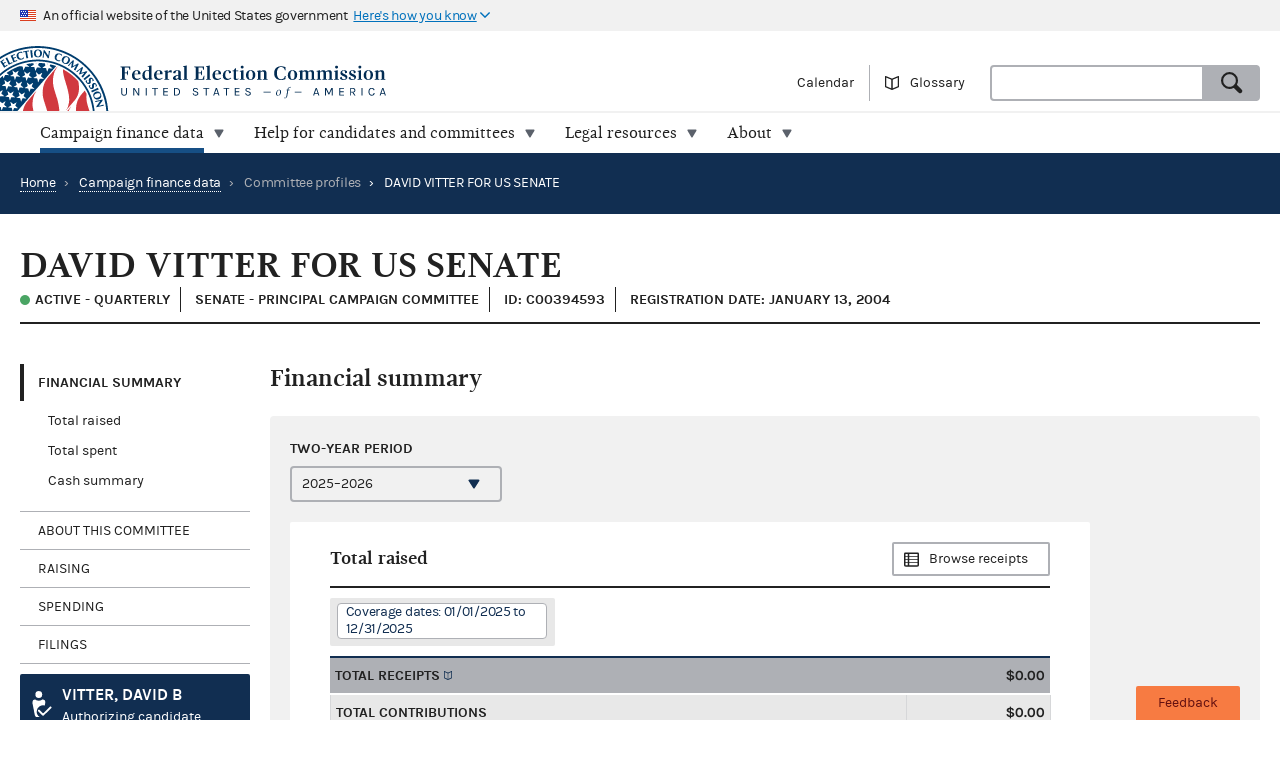

--- FILE ---
content_type: text/html; charset=utf-8
request_url: https://www.fec.gov/data/committee/C00394593/
body_size: 11396
content:


<!DOCTYPE html>
<html lang="en-US">
<head>

  <title>DAVID VITTER FOR US SENATE - committee overview | FEC</title>

  <meta charset="utf-8">
  <meta name="description" content="Explore current and historic federal campaign finance data on the new fec.gov. Look at totals and trends, and see how candidates and committees raise and spend money. When you find what you need, export results and save custom links.">
  <meta name="viewport" content="width=device-width, initial-scale=1, maximum-scale=5">

  <meta property="og:type" content="website">
  <meta property="og:url" content="https://www.fec.gov/data/committee/C00394593/">
  <meta property="og:title" content="DAVID VITTER FOR US SENATE - committee overview - FEC.gov">
  <meta property="og:site_name" content="FEC.gov">
  <meta property="og:description" content="Explore current and historic federal campaign finance data on the new fec.gov. Look at totals and trends, and see how candidates and committees raise and spend money. When you find what you need, export results and save custom links.">
  <meta property="og:image" content="https://www.fec.gov/static/img/social/fec-data.png">

  <meta name="twitter:card" content="summary_large_image">
  <meta name="twitter:title" content="DAVID VITTER FOR US SENATE - committee overview - FEC.gov">
  <meta name="twitter:description" content="Explore current and historic federal campaign finance data on the new fec.gov. Look at totals and trends, and see how candidates and committees raise and spend money. When you find what you need, export results and save custom links.">
  <meta name="twitter:image" content="https://www.fec.gov/static/img/social/fec-data.png">

  <link rel="canonical" href="https://www.fec.gov/data/committee/C00394593/">

  <link rel="icon" type="image/png" href="/static/img/favicon/favicon-32x32.png" sizes="32x32">
  <link rel="icon" type="image/png" href="/static/img/favicon/favicon-16x16.png" sizes="16x16">
  <link rel="icon" type="image/x-icon" href="/static/img/favicon/favicon.ico" sizes="32x32">
  <link rel="icon" type="image/png" sizes="48x48" href="/static/img/favicon/general/favicon-48x48.png">
  <link rel="icon" type="image/png" sizes="192x192" href="/static/img/favicon/data/favicon-192x192.png">
  <link rel="apple-touch-icon" sizes="120x120" href="/static/img/favicon/data/favicon-120x120.png">
  <link rel="apple-touch-icon" sizes="152x152" href="/static/img/favicon/data/favicon-152x152.png">
  <link rel="apple-touch-icon" sizes="167x167" href="/static/img/favicon/data/favicon-167x167.png">
  <link rel="apple-touch-icon" sizes="180x180" href="/static/img/favicon/data/favicon-180x180.png">
  <link rel="preconnect" href="https://www.googletagmanager.com/" crossorigin>
<link rel="dns-prefetch" href="https://www.googletagmanager.com/">
<link rel="dns-prefetch" href="https://www.google-analytics.com/">
<link rel="preconnect" href="https://dap.digitalgov.gov/" crossorigin>
<link rel="dns-prefetch" href="https://dap.digitalgov.gov/">

  
<link rel="stylesheet" type="text/css" href="/static/css/entity-e884687041.css" />


  

  
  
  
  

  

    <script>(function(w,d,s,l,i){w[l]=w[l]||[];w[l].push({'gtm.start':new Date().getTime(),event:'gtm.js'});var f=d.getElementsByTagName(s)[0],j=d.createElement(s),dl=l!='dataLayer'?'&l='+l:'';j.async=true;j.src='https://www.googletagmanager.com/gtm.js?id='+i+dl+ '&gtm_auth=EDR0yhH3jo_lEfiev6nbSQ&gtm_preview=env-17&gtm_cookies_win=x';f.parentNode.insertBefore(j,f);})(window,document,'script','dataLayer','GTM-T5HPRLH');</script>

  <script>
    BASE_PATH = '/data';
    API_LOCATION = 'https://api.open.fec.gov';
    API_VERSION = 'v1';
    API_KEY_PUBLIC = 'LizhLzmwAkQpqvHG1qOOPthq5DmpRoFa8fgANYFZ';
    API_KEY_PUBLIC_CALENDAR = '';
    API_KEY_PUBLIC_SCHEDULE_A = 'U4CGxchr88wIKcoCqfL8mxExQearu8iTo6S9f0wU';
    CALENDAR_DOWNLOAD_PUBLIC_API_KEY = '';
    DOWNLOAD_API_KEY = 'SnX6CUbBUlOl83CgbtX2M6GqqcpcQELTgHijsOYF';
    DEFAULT_TIME_PERIOD = 2026;
    DEFAULT_PRESIDENTIAL_YEAR = 2028;
    DEFAULT_ELECTION_YEAR = 2026;
    DISTRICT_MAP_CUTOFF = 2026;
    WEBMANAGER_EMAIL = 'webmanager@fec.gov';
    

    
  </script>
</head>
<body>

  
  
  
  

  
    <noscript><iframe src="https://www.googletagmanager.com/ns.html?id=GTM-T5HPRLH&gtm_auth=EDR0yhH3jo_lEfiev6nbSQ&gtm_preview=env-17&gtm_cookies_win=x" height="0" width="0" style="display:none;visibility:hidden"></iframe></noscript>


<noscript>
  <div style="background-color: #212121; padding: 10px; font-family: sans-serif">
    <p style="color: #ffffff"><strong>Javascript recommended:</strong> FEC.gov uses Javascript to provide the best possible user experience. <a style="color: #ffffff; text-decoration: underline" target="_blank"
          href="https://enable-javascript.com" rel="noreferrer">
        Learn how to enable Javascript in your browser
      </a></p>
  </div>
</noscript>

<div id="browser_warning" style="display: none;">
  <h2>Your web browser is not supported</h2>
  <p>This site uses features that are not supported by this browser. For a better experience, please switch to a modern browser.</p>
</div>
<script>
  var browserIsCapable = ('fetch' in window && 'assign' in Object);
  if (!browserIsCapable) {
    var browserWarningElement = document.getElementById('browser_warning');
    browserWarningElement.style.display = 'block';
  }
</script>

  <a href="#main" class="skip-nav" tabindex="0">skip navigation</a>
   
    
    

  
  <header class="usa-banner">
  <div class="js-accordion accordion--neutral" data-content-prefix="gov-banner">
    <div type="button" class="usa-banner-header js-accordion-trigger accordion__button" aria-controls="gov-banner"><span class="u-visually-hidden">Here's how you know</span>
      <img class="flag" src="/static/img/us_flag_small.png" alt="US flag signifying that this is a United States Federal Government website" width="16" height="11">
      <p class="t-inline-block">An official website of the United States government</p>
      <p class="t-inline-block usa-banner-button">Here's how you know</p>
    </div>
    <div class="usa-banner-content usa-grid usa-accordion-content accordion-content" id="gov-banner">
      <div class="usa-banner-guidance-gov usa-width-one-half">
        <img class="usa-banner-icon usa-media_block-img" src="/static/img/icon-dot-gov.svg" alt="Dot gov" width="38" height="38">
        <div class="usa-media_block-body">
          <p>
            <strong>Official websites use .gov</strong>
            <br>
            A <strong>.gov</strong> website belongs to an official government organization in the United States.
          </p>
        </div>
      </div>
      <div class="usa-banner-guidance-ssl usa-width-one-half">
        <img class="usa-banner-icon usa-media_block-img" src="/static/img/icon-https.svg" alt="SSL" width="38" height="38">
        <div class="usa-media_block-body">
          <p>
            <strong>Secure .gov websites use HTTPS</strong>
            <br>
            A <strong>lock</strong> ( <svg xmlns="http://www.w3.org/2000/svg" width="10" height="15" viewBox="0 0 52 64" class="usa-banner__lock-image" role="img" aria-labelledby="banner-lock-title-default banner-lock-description-default"><title id="banner-lock-title-default">Lock</title><desc id="banner-lock-description-default">A locked padlock</desc><path fill="#000000" fill-rule="evenodd" d="M26 0c10.493 0 19 8.507 19 19v9h3a4 4 0 0 1 4 4v28a4 4 0 0 1-4 4H4a4 4 0 0 1-4-4V32a4 4 0 0 1 4-4h3v-9C7 8.507 15.507 0 26 0zm0 8c-5.979 0-10.843 4.77-10.996 10.712L15 19v9h22v-9c0-6.075-4.925-11-11-11z"></path></svg> ) or <strong>https://</strong> means you've safely connected to the .gov website. Share sensitive information only on official, secure websites.
          </p>
        </div>
      </div>
    </div>
  </div>
</header>
  <header class="site-header">
    <div class="masthead">
      <div class="site-title--print"></div>
      <a title="Home" href="/" rel="home" class="site-title"><span class="u-visually-hidden">Federal Election Commission | United States of America</span></a>
      <ul class="utility-nav list--flat">
        <li class="utility-nav__item"><a href="/calendar/">Calendar</a></li>
        <li class="utility-nav__item"><a class="js-glossary-toggle glossary__toggle">Glossary</a></li>
        <li class="utility-nav__search">
          <form accept-charset="UTF-8" action="/search" class="combo" method="get" role="search">
            <input type="hidden" name="type" value="candidates">
            <input type="hidden" name="type" value="committees">
            <input type="hidden" name="type" value="site">
            <label class="u-visually-hidden" for="query">Search</label>
             <div class="combo combo--search">
            <input
              class="js-site-search combo__input"
              autocomplete="off"
              id="query"
              name="query"
              type="text"
              aria-label="Search FEC.gov">
            <button type="submit" class="button--standard combo__button button--search">
              <span class="u-visually-hidden">Search</span>
            </button>
           </div>
          </form>
        </li>
      </ul>
    </div>

    <nav class="site-nav js-site-nav">
 <button class="js-nav-toggle site-nav__button" aria-controls="site-menu">Menu</button>
  <div id="site-menu" class="site-nav__container">
    <ul class="site-nav__panel site-nav__panel--main">
      <li><h2 class="site-nav__title u-under-lg-only">Menu</h2></li>
      <li class="site-nav__item u-under-lg-only">
        <a class="site-nav__link" href="/" rel="home">
          <span class="site-nav__link__title">Home</span>
        </a>
      </li>
      <li class="site-nav__item" data-submenu="data">
        <a class="site-nav__link is-parent" href="/data/" tabindex="0">
          <span class="site-nav__link__title">
          Campaign finance data</span>
        </a>
        <div class="mega-container">
  <div class="mega">
    <div class="mega__inner">
      <div class="row">
        <div class="u-padding-left d-sm-none d-md-none col-lg-1">&nbsp;</div>
        <div class="u-padding--left col-lg-6">
          <ul class="t-sans list--1-2-2-3-columns u-padding--top">
            <li class="mega__item"><a href="/data/">All data</a></li>
            <li class="mega__item"><a href="/data/browse-data/?tab=raising">Raising</a></li>
            <li class="mega__item"><a href="/data/browse-data/?tab=spending">Spending</a></li>
            <li class="mega__item"><a href="/data/browse-data/?tab=loans-debts">Loans and debts</a></li>
            <li class="mega__item"><a href="/data/browse-data/?tab=filings">Filings and reports</a></li>
            <li class="mega__item"><a href="/data/browse-data/?tab=candidates">Candidates</a></li>
            <li class="mega__item"><a href="/data/browse-data/?tab=committees">Committees</a></li>
            <li class="mega__item"><a href="/data/browse-data/?tab=bulk-data">Bulk data</a></li>
            <li class="mega__item"><a href="/data/browse-data/?tab=statistics">Campaign finance statistics</a></li>
          </ul>
        </div>
        <div class="u-padding--left col-lg-4">
          <div class="icon-heading icon-heading--person-location-circle">
            <p class="t-sans t-small icon-heading__text"><a href="/data/elections/">Find elections. Search by state or ZIP code</a></p>
          </div>
          <div class="icon-heading icon-heading--individual-contributions-circle">
            <p class="t-sans t-small icon-heading__text"> <a href="/data/receipts/individual-contributions/">Look up contributions from specific individuals</a></p>
          </div>
        </div>
      </div>
    </div>
  </div>
</div>
      </li>
      <li class="site-nav__item site-nav__item--secondary" data-submenu="help">
        <a href="/help-candidates-and-committees/" class="site-nav__link " tabindex="0">
          <span class="site-nav__link__title">Help for candidates and committees</span>
        </a>
        <div class="mega-container">
  <div class="mega mega--secondary">
    <div class="mega__inner">
      <div class="row">
        <div class="d-sm-none d-md-none col-lg-1">&nbsp;</div>
        <div class="u-padding--left col-lg-6">
          <ul class="t-sans list--2-columns u-padding--top">
            <li class="mega__item"><a href="/help-candidates-and-committees/">All compliance resources</a></li>
            <li class="mega__item"><a href="/help-candidates-and-committees/guides/">Guides</a></li>
            <li class="mega__item"><a href="/help-candidates-and-committees/forms/">Forms</a></li>
            <li class="mega__item"><a href="/help-candidates-and-committees/dates-and-deadlines/">Dates and deadlines</a></li>
            <li class="mega__item"><a href="/help-candidates-and-committees/trainings/">Trainings</a></li>
          </ul>
        </div>
        <div class="u-padding--left col-lg-5">
          <div class="icon-heading icon-heading--checklist-circle">
            <p class="t-sans t-small icon-heading__text"><a href="/help-candidates-and-committees/filing-reports/electronic-filing/">Learn about electronic filing</a></p>
          </div>
          <div class="icon-heading icon-heading--question-bubble-circle">
            <p class="t-sans t-small icon-heading__text"> <a href="/help-candidates-and-committees/question-rad/">Find and contact your committee's analyst</a></p>
          </div>
        </div>
      </div>
    </div>
  </div>
</div>
      </li>
      <li class="site-nav__item" data-submenu="legal">
        <a href="/legal-resources/" class="site-nav__link " tabindex="0">
          <span class="site-nav__link__title">Legal resources</span>
        </a>
        <div class="mega-container">
  <div class="mega">
    <div class="mega__inner">
      <div class="row">
        <div class="d-sm-none d-md-none col-lg-1">&nbsp;</div>
        <div class="u-padding--left col-md-4 col-lg-6">
          <ul class="t-sans list--1-2-2-2-columns u-padding--top">
            <li class="mega__item"><a href="/legal-resources/">All legal resources</a></li>
            <li class="mega__item"><a href="/data/legal/advisory-opinions/">Advisory opinions</a></li>
            <li class="mega__item"><a href="/legal-resources/enforcement/">Enforcement</a></li>
            <li class="mega__item"><a href="/data/legal/statutes/">Statutes</a></li>
            <li class="mega__item"><a href="/legal-resources/legislation/">Legislation</a></li>
            <li class="mega__item"><a href="/legal-resources/regulations/">Regulations</a></li>
            <li class="mega__item"><a href="/legal-resources/court-cases/">Court cases</a></li>
            <li class="mega__item"><a href="/legal-resources/policy-other-guidance/">Policy and other guidance</a></li>
          </ul>
        </div>
        <div class="u-padding--left col-md-3 col-lg-4">
          <div class="icon-heading icon-heading--magnifying-glass-circle">
            <p class="t-sans t-small icon-heading__text"><a href="/legal-resources/">Search across legal resources</a></p>
          </div>
          <div class="icon-heading icon-heading--magnifying-glass-circle">
            <p class="t-sans t-small icon-heading__text"><a href="/legal-resources/policy-and-other-guidance/guidance-documents/">Search guidance documents</a></p>
          </div>
        </div>
      </div>
    </div>
  </div>
</div>
      </li>
      <li class="site-nav__item site-nav__item--secondary" data-submenu="about">
        <a href="/about/" class="site-nav__link " tabindex="0">
          <span class="site-nav__link__title">About</span>
        </a>
        <div class="mega-container">
  <div class="mega mega--secondary">
    <div class="mega__inner">
      <div class="row">
        <div class="u-padding--left d-sm-none d-md-none col-lg-1">&nbsp;</div>
        <div class="u-padding--left col-lg-6">
          <ul class="t-sans list--1-2-2-3-columns u-padding--top">
            <li class="mega__item"><a href="/about/">All about the FEC</a></li>
            <li class="mega__item"><a href="/updates/">News and announcements</a></li>
            <li class="mega__item"><a href="/meetings/">Commission meetings</a></li>
            <li class="mega__item"><a href="/about/mission-and-history/">Mission and history</a></li>
            <li class="mega__item"><a href="/about/leadership-and-structure/">Leadership and structure</a></li>
            <li class="mega__item"><a href="/about/reports-about-fec/">Reports about the FEC</a></li>
            <li class="mega__item"><a href="/about/careers/">Careers</a></li>
            <li class="mega__item"><a href="/about/#working-with-the-fec">Working with the FEC</a></li>
            <li class="mega__item"><a href="/contact/">Contact</a></li>
          </ul>
        </div>
        <div class="u-padding--left col-lg-4">
          <div class="icon-heading icon-heading--election-circle">
            <p class="t-sans t-small icon-heading__text"><a href="/introduction-campaign-finance/">Introduction to campaign finance and elections</a></p>
          </div>
        </div>
      </div>
    </div>
  </div>
</div>
      </li>

    </ul>
  </div>
  <a title="Home" href="/" class="site-title"><span class="u-visually-hidden">Federal Election Commission | United States of America</span></a>
</nav>

  </header>

  
  <main id="main" >
    


<div class="page-header page-header--primary">
  <ul class="breadcrumbs">
    <li class="breadcrumbs__item"><a href="/" class="breadcrumbs__link" rel="Home">Home</a></li>
    
      
        <li class="breadcrumbs__item">
          <span class="breadcrumbs__separator">&rsaquo;</span>
          <a href="/data/" class="breadcrumbs__link">Campaign finance data</a>
        </li>
      
      
      <li class="breadcrumbs__item">
        <span class="breadcrumbs__separator">&rsaquo;</span>
        
          <span>Committee profiles</span>
        
      </li>
      
      <li class="breadcrumbs__item breadcrumbs__item--current">
        <span class="breadcrumbs__separator">&rsaquo;</span>
        DAVID VITTER FOR US SENATE
      </li>
    
  </ul>
</div>

<div class="u-padding--left u-padding--right tab-interface">
  <header class="main">
    <h1 class="entity__name content__section--narrow">DAVID VITTER FOR US SENATE</h1>
    <div class="heading--section">
      <span class="t-data t-bold entity__type">
        
          <span class="is-active-status">Active
          
          - Quarterly </span>
          
        
      </span>      
      <span class="t-data t-bold entity__type">
        
          Senate
            
            - Principal campaign committee
            
         
      </span>
      <span class="t-data t-bold entity__type">ID: C00394593</span>
      
      <span class="t-data t-bold entity__type">Registration date: January 13, 2004</span>
      
    </div>
  </header>

  <div class="data-container__wrapper">
    <nav class="sidebar side-nav-alt">
      <ul class="tablist" role="tablist" data-name="tab">
        
        <li class="side-nav__item" role="presentation">
          <a
            class="side-nav__link"
            role="tab"
            data-name="summary"
            tabindex="0"
            aria-controls="panel1"
            href="#section-1"
            aria-selected="true">Financial Summary</a>
            <ul>
              
              <li><a href="#total-raised">Total raised</a></li>
              <li><a href="#total-spent">Total spent</a></li>
              <li><a href="#cash-summary">Cash summary</a></li>
            </ul>
            
        </li>
        <li class="side-nav__item" role="presentation">
          <a
            class="side-nav__link"
            role="tab"
            data-name="about-committee"
            tabindex="0"
            aria-controls="panel2"
            href="#section-2">About this committee</a>
        </li>
        
        
          <li class="side-nav__item" role="presentation">
            <a
              class="side-nav__link"
              role="tab"
              data-name="raising"
              tabindex="0"
              aria-controls="panel3"
              href="#section-3">Raising</a>
              
              <ul>
                
                <li><a href="#total-receipts">Total receipts</a></li>
                <li><a href="#individual-contribution-transactions">Individual contribution transactions</a></li>
                
                
              </ul>
              
          </li>
        
        <li class="side-nav__item" role="presentation">
          <a
            class="side-nav__link"
            role="tab"
            data-name="spending"
            tabindex="0"
            aria-controls="panel4"
            href="#section-4">Spending</a>
            
            <ul>
              
                
                <li><a href="#total-disbursements">Total disbursements</a></li>
                
              
              
              
              <li><a href="#disbursement-transactions">Disbursement transactions</a></li>
              
              
            </ul>
            
        </li>
        <li class="side-nav__item" role="presentation">
          <a
            class="side-nav__link"
            role="tab"
            data-name="filings"
            tabindex="0"
            aria-controls="panel5"
            href="#section-5">Filings</a>
            <ul>
              
              <li><a href="#raw-filings">Raw electronic filings</a></li>
              
              
                <li><a href="#reports">Regularly filed reports</a></li>
                <li><a href="#notices">24- and 48-hour reports</a></li>
                <li><a href="#statements">Statements of organization</a></li>
                <li><a href="#other">Other documents</a></li>
              
            </ul>
        </li>
        
          
            <li class="side-nav__item">
              
                <a class="button button--cta u-margin--top t-left-aligned button--candidate u-full-width" href="/data/candidate/S4LA00057/">
              
                <h5 class="callout__title">VITTER, DAVID B</h5>
                <span class="callout_subtitle">Authorizing candidate</span>
              </a>
            </li>
          
        
      </ul>
    </nav>

    <section class="main" id="section-0" role="tabpanel" aria-hidden="false">
  <div class="container overlay__container">
    <div class="overlay overlay--neutral is-loading"></div>
  </div>
</section>
    



<section id="section-2" role="tabpanel" aria-hidden="true" aria-labelledby="section-2-heading">
  <!-- For Electioneering Communication committee type -->
  
  <h2 id="section-2-heading">About this committee</h2>
   
  <div class="slab slab--inline slab--neutral u-padding--left u-padding--right">
    

  <div class="row content__section">
    <div class="cycle-select">
      <label for="about-cycle" class="label cycle-select__label">Two-year period</label>
      <select id="about-cycle" class="js-cycle" name="cycle" data-cycle-location="query">
        
          <option
              value="2026"
              selected
            >2025–2026</option>
        
          <option
              value="2024"
              
            >2023–2024</option>
        
          <option
              value="2022"
              
            >2021–2022</option>
        
          <option
              value="2020"
              
            >2019–2020</option>
        
          <option
              value="2018"
              
            >2017–2018</option>
        
          <option
              value="2016"
              
            >2015–2016</option>
        
          <option
              value="2014"
              
            >2013–2014</option>
        
          <option
              value="2012"
              
            >2011–2012</option>
        
          <option
              value="2010"
              
            >2009–2010</option>
        
          <option
              value="2008"
              
            >2007–2008</option>
        
          <option
              value="2006"
              
            >2005–2006</option>
        
          <option
              value="2004"
              
            >2003–2004</option>
        
      </select>
    </div>
  </div>

    
    <div class="entity__figure row">
      <h3 class="heading--section">Committee information</h3>
      <table class="t-sans usa-width-three-fourths">
        <tr>
          <td class="figure__label">Committee name:</td>
          <td class="figure__value">DAVID VITTER FOR US SENATE</td>
        </tr>
        
        <tr>
          <td class="figure__label">Mailing address:</td>
          <td class="figure__value">
            <span class="t-block">3337 N. HULLEN ST.</span>
            
              <span class="t-block">SUITE 301</span>
            
            <span class="t-block">METAIRIE, LA 70002</span>
          </td>
        </tr>
        <tr>
          <td class="figure__label">Treasurer:</td>
          <td class="figure__value">WILLIAM VANDERBROOK</td>
        </tr>
        <tr>
          <td class="figure__label">Committee type:</td>
          <td class="figure__value">
            
            
              Senate
            
          </td>
        </tr>
        <tr>
          
            <td class="figure__label">Committee designation:</td>
            <td class="figure__value">Principal campaign committee</td>
          
        </tr>
        
        
        <tr>
          <td class="figure__label">Statement of organization:</td>
          <td class="figure__value">
            <ul>
              <li>
                <div class="t-block">
                  <i class="icon-circle--check-outline--inline--left"></i>
                  <a href="https://docquery.fec.gov/pdf/588/14020152588/14020152588.pdf">Current version (PDF)</a>
                </div>
                
                <div class="u-small-icon-padding--left"> Filed 02/13/2014</div>
              </li>
            </ul>
          </td>
        </tr>
        
        
        
        <tr>
          <td class="figure__label">Authorizing candidate:</td>
          <td class="figure__value">
            <div class="callout callout--primary" style="width: 100%; max-width: 300px">
              <h5 class="callout__title t-sans">
                
                  
                <a href="/data/candidate/S4LA00057/">VITTER, DAVID B</a>
                  
                
              </h5>
              <span class="entity__type">Senate candidate</span>

                
              <span class="entity__type">Louisiana</span>
                

                Republican Party
            </div>
          </td>
        </tr>
        
        
        
      </table>
    </div>
    
    
  </div>
</section>
 
    
      




<section id="section-1" role="tabpanel" aria-hidden="true" aria-labelledby="section-1-heading">
  <h2 id="section-1-heading">Financial summary</h2>
  <div class="slab slab--inline slab--neutral u-padding--left u-padding--right">
    

  <div class="row content__section">
    <div class="cycle-select">
      <label for="summary-cycle" class="label cycle-select__label">Two-year period</label>
      <select id="summary-cycle" class="js-cycle" name="cycle" data-cycle-location="query">
        
          <option
              value="2026"
              selected
            >2025–2026</option>
        
          <option
              value="2024"
              
            >2023–2024</option>
        
          <option
              value="2022"
              
            >2021–2022</option>
        
          <option
              value="2020"
              
            >2019–2020</option>
        
          <option
              value="2018"
              
            >2017–2018</option>
        
          <option
              value="2016"
              
            >2015–2016</option>
        
          <option
              value="2014"
              
            >2013–2014</option>
        
          <option
              value="2012"
              
            >2011–2012</option>
        
          <option
              value="2010"
              
            >2009–2010</option>
        
          <option
              value="2008"
              
            >2007–2008</option>
        
          <option
              value="2006"
              
            >2005–2006</option>
        
          <option
              value="2004"
              
            >2003–2004</option>
        
      </select>
    </div>
  </div>

    
      
        
        
        <div class="entity__figure entity__figure--narrow" id="total-raised">
          <div class="heading--section heading--with-action">
            <h3 class="heading__left">Total raised</h3>
            <a class="heading__right button--alt button--browse"
                href="/data/receipts/?committee_id=C00394593&two_year_transaction_period=2026">Browse receipts
            </a>
          </div>
          <div class="tag__category">
            <div class="tag__item">Coverage dates: 01/01/2025 to 12/31/2025</div>
          </div>
          <figure>
  <table class="simple-table">
    <tr class="simple-table__row level--1">
      <td class="simple-table__cell"><span class="term" data-term="total receipts">Total receipts</span></td>
      <td class="simple-table__cell t-mono">$0.00
      </td>
    </tr>
    <tr class="simple-table__row level--2">
      <td class="simple-table__cell">Total contributions</td>
      <td class="simple-table__cell t-mono">$0.00
      </td>
    </tr>
    <tr class="simple-table__row level--3">
      <td class="simple-table__cell">Total individual contributions</td>
      <td class="simple-table__cell t-mono">$0.00
      </td>
    </tr>
    <tr class="simple-table__row level--4">
      <td class="simple-table__cell">Itemized individual contributions</td>
      <td class="simple-table__cell t-mono"><a href="/data/receipts/?committee_id=C00394593&two_year_transaction_period=2026&cycle=2026&line_number=F3-11AI">$0.00</a>
      </td>
    </tr>
    <tr class="simple-table__row level--4">
      <td class="simple-table__cell">Unitemized individual contributions</td>
      <td class="simple-table__cell t-mono">$0.00
      </td>
    </tr>
    <tr class="simple-table__row level--3">
      <td class="simple-table__cell">Party committee contributions</td>
      <td class="simple-table__cell t-mono"><a href="/data/receipts/?committee_id=C00394593&two_year_transaction_period=2026&cycle=2026&line_number=F3-11B">$0.00</a>
      </td>
    </tr>
    <tr class="simple-table__row level--3">
      <td class="simple-table__cell">Other committee contributions</td>
      <td class="simple-table__cell t-mono"><a href="/data/receipts/?committee_id=C00394593&two_year_transaction_period=2026&cycle=2026&line_number=F3-11C">$0.00</a>
      </td>
    </tr>
    <tr class="simple-table__row level--3">
      <td class="simple-table__cell">Candidate contributions</td>
      <td class="simple-table__cell t-mono"><a href="/data/receipts/?committee_id=C00394593&two_year_transaction_period=2026&cycle=2026&line_number=F3-11D">$0.00</a>
      </td>
    </tr>
    <tr class="simple-table__row level--2">
      <td class="simple-table__cell">Transfers from other authorized committees</td>
      <td class="simple-table__cell t-mono"><a href="/data/receipts/?committee_id=C00394593&two_year_transaction_period=2026&cycle=2026&line_number=F3-12">$0.00</a>
      </td>
    </tr>
    <tr class="simple-table__row level--2">
      <td class="simple-table__cell">Total loans received</td>
      <td class="simple-table__cell t-mono">$0.00
      </td>
    </tr>
    <tr class="simple-table__row level--3">
      <td class="simple-table__cell">Loans made by candidate</td>
      <td class="simple-table__cell t-mono"><a href="/data/receipts/?committee_id=C00394593&two_year_transaction_period=2026&cycle=2026&line_number=F3-13A">$0.00</a>
      </td>
    </tr>
    <tr class="simple-table__row level--3">
      <td class="simple-table__cell">Other loans</td>
      <td class="simple-table__cell t-mono"><a href="/data/receipts/?committee_id=C00394593&two_year_transaction_period=2026&cycle=2026&line_number=F3-13B">$0.00</a>
      </td>
    </tr>
    <tr class="simple-table__row level--2">
      <td class="simple-table__cell">Offsets to operating expenditures</td>
      <td class="simple-table__cell t-mono"><a href="/data/receipts/?committee_id=C00394593&two_year_transaction_period=2026&cycle=2026&line_number=F3-14">$0.00</a>
      </td>
    </tr>
    <tr class="simple-table__row level--2">
      <td class="simple-table__cell">Other receipts</td>
      <td class="simple-table__cell t-mono"><a href="/data/receipts/?committee_id=C00394593&two_year_transaction_period=2026&cycle=2026&line_number=F3-15">$0.00</a>
      </td>
    </tr>
  </table>
  <p class="t-small u-negative--top--margin"><i>Newly filed summary data may not appear for up to 48 hours.</i></p>
</figure>

        </div>
        <div class="entity__figure entity__figure--narrow" id="total-spent">
          <div class="heading--section heading--with-action">
            <h3 class="heading__left">Total spent</h3>
            <a class="heading__right button--alt button--browse"
                href="/data/disbursements/?committee_id=C00394593&two_year_transaction_period=2026">Browse disbursements
            </a>
          </div>
          <div class="tag__category u-no-margin">
            <div class="tag__item">Coverage dates: 01/01/2025 to 12/31/2025</div>
          </div>
          <figure>
  <table class="simple-table">
    <tr class="simple-table__row level--1">
      <td class="simple-table__cell"><span class="term" data-term="total disbursements">Total disbursements</span></td>
      <td class="simple-table__cell t-mono">$2,800.00
      </td>
    </tr>
    <tr class="simple-table__row level--2">
      <td class="simple-table__cell"><span class="term" data-term="operating expenditures">Operating expenditures</span></td>
      <td class="simple-table__cell t-mono"><a href="/data/disbursements/?committee_id=C00394593&two_year_transaction_period=2026&cycle=2026&line_number=F3-17">$2,800.00</a>
      </td>
    </tr>
    <tr class="simple-table__row level--2">
      <td class="simple-table__cell">Transfers to other authorized committees</td>
      <td class="simple-table__cell t-mono"><a href="/data/disbursements/?committee_id=C00394593&two_year_transaction_period=2026&cycle=2026&line_number=F3-18">$0.00</a>
      </td>
    </tr>
    <tr class="simple-table__row level--2">
      <td class="simple-table__cell">Total contribution refunds</td>
      <td class="simple-table__cell t-mono">$0.00
      </td>
    </tr>
    <tr class="simple-table__row level--3">
      <td class="simple-table__cell">Individual refunds</td>
      <td class="simple-table__cell t-mono"><a href="/data/disbursements/?committee_id=C00394593&two_year_transaction_period=2026&cycle=2026&line_number=F3-20A">$0.00</a>
      </td>
    </tr>
    <tr class="simple-table__row level--3">
      <td class="simple-table__cell">Political party refunds</td>
      <td class="simple-table__cell t-mono"><a href="/data/disbursements/?committee_id=C00394593&two_year_transaction_period=2026&cycle=2026&line_number=F3-20B">$0.00</a>
      </td>
    </tr>
    <tr class="simple-table__row level--3">
      <td class="simple-table__cell">Other committee refunds</td>
      <td class="simple-table__cell t-mono"><a href="/data/disbursements/?committee_id=C00394593&two_year_transaction_period=2026&cycle=2026&line_number=F3-20C">$0.00</a>
      </td>
    </tr>
    <tr class="simple-table__row level--2">
      <td class="simple-table__cell">Total loan repayments</td>
      <td class="simple-table__cell t-mono">$0.00
      </td>
    </tr>
    <tr class="simple-table__row level--3">
      <td class="simple-table__cell">Candidate loan repayments</td>
      <td class="simple-table__cell t-mono"><a href="/data/disbursements/?committee_id=C00394593&two_year_transaction_period=2026&cycle=2026&line_number=F3-19A">$0.00</a>
      </td>
    </tr>
    <tr class="simple-table__row level--3">
      <td class="simple-table__cell">Other loan repayments</td>
      <td class="simple-table__cell t-mono"><a href="/data/disbursements/?committee_id=C00394593&two_year_transaction_period=2026&cycle=2026&line_number=F3-19B">$0.00</a>
      </td>
    </tr>
    <tr class="simple-table__row level--2">
      <td class="simple-table__cell">Other disbursements</td>
      <td class="simple-table__cell t-mono"><a href="/data/disbursements/?committee_id=C00394593&two_year_transaction_period=2026&cycle=2026&line_number=F3-21">$0.00</a>
      </td>
    </tr>
  </table>
  <p class="t-small u-negative--top--margin"><i>Newly filed summary data may not appear for up to 48 hours.</i></p>
</figure>

        </div>
        <div class="entity__figure entity__figure--narrow" id="cash-summary">
          <div class="heading--section heading--with-action">
            <h3 class="heading__left">Cash summary</h3>
          </div>
          <div class="tag__category u-no-margin">
            <div class="tag__item">Coverage dates: 01/01/2025 to 12/31/2025</div>
          </div>
          <figure>
  <table class="simple-table">
    <tr class="simple-table__row level--2">
      <td class="simple-table__cell">Beginning cash on hand</td>
      <td class="simple-table__cell t-mono">$5,261.28
      </td>
    </tr>
    <tr class="simple-table__row level--2">
      <td class="simple-table__cell"><span class="term" data-term="ending cash on hand">Ending cash on hand</span></td>
      <td class="simple-table__cell t-mono">$2,461.28
      </td>
    </tr>
    <tr class="simple-table__row level--2">
      <td class="simple-table__cell">Debts/loans owed to committee</td>
      <td class="simple-table__cell t-mono"><a href="/data/debts/?committee_id=C00394593&line_number=F3X-9">$0.00</a>
      </td>
    </tr>
    <tr class="simple-table__row level--2">
      <td class="simple-table__cell">Debts/loans owed by committee</td>
      <td class="simple-table__cell t-mono"><a href="/data/debts/?committee_id=C00394593&line_number=F3X-10">$0.00</a>
      </td>
    </tr>
  </table>
  <p class="t-small u-negative--top--margin"><i>Newly filed summary data may not appear for up to 48 hours.</i></p>
</figure>

        </div>
      
    
  </div>
</section>
    
    
      




  
    
  


<section id="section-3" role="tabpanel" aria-hidden="true" aria-labelledby="section-3-heading">
  <h2 id="section-3-heading">Raising</h2>
  <div class="slab slab--inline slab--neutral u-padding--left u-padding--right">
    

  <div class="row content__section">
    <div class="cycle-select">
      <label for="receipts-cycle" class="label cycle-select__label">Two-year period</label>
      <select id="receipts-cycle" class="js-cycle" name="cycle" data-cycle-location="query">
        
          <option
              value="2026"
              selected
            >2025–2026</option>
        
          <option
              value="2024"
              
            >2023–2024</option>
        
          <option
              value="2022"
              
            >2021–2022</option>
        
          <option
              value="2020"
              
            >2019–2020</option>
        
          <option
              value="2018"
              
            >2017–2018</option>
        
          <option
              value="2016"
              
            >2015–2016</option>
        
          <option
              value="2014"
              
            >2013–2014</option>
        
          <option
              value="2012"
              
            >2011–2012</option>
        
          <option
              value="2010"
              
            >2009–2010</option>
        
          <option
              value="2008"
              
            >2007–2008</option>
        
          <option
              value="2006"
              
            >2005–2006</option>
        
          <option
              value="2004"
              
            >2003–2004</option>
        
      </select>
    </div>
  </div>

  
    <div id="total-receipts" class="entity__figure row">
      <div class="heading--section heading--with-action">
        <h3 class="heading__left">Total receipts</h3>
        <a class="heading__right button--alt button--browse"
          href="/data/receipts/?two_year_transaction_period=2026&committee_id=C00394593">Filter all
          receipts</a>
      </div>
      <div class="content__section--narrow">
        <div class="row u-margin-bottom">
          <div class="usa-width-one-half">
            <span class="t-big-data">$0.00</span>
          </div>
        </div>
        <div class="row">
          <span class="usa-width-one-half t-block t-sans">raised in total receipts by this committee from <strong><time datetime="2025-01-01">January 01, 2025</time> to <time datetime="2025-12-31">December 31, 2025</time>.</strong></span>
          <div class="usa-width-one-half">
            <span class="t-block t-sans">See the <a href="?tab=summary">financial summary</a> for a breakdown of each type of receipt.</span>
          </div>
        </div>
      </div>
      <div class="content__section--ruled">
        <p class="t-small u-negative--top--margin"><i>Newly filed summary data may not appear for up to 48 hours.</i></p>
      </div>
    </div>
  
  
  <div class="entity__figure" id="individual-contribution-transactions">
    <div class="heading--section heading--with-action">
      <h3 class="heading__left">Individual contributions</h3>
      <a class="heading__right button--alt button--browse"
        href="/data/individual-contributions/?committee_id=C00394593&two_year_transaction_period=2026">Filter this data</a>
    </div>
    <fieldset class="row toggles js-toggles">
      <legend class="label">Group by:</legend>
      <label for="toggle-itemized">
        <input id="toggle-itemized" type="radio" class="js-panel-toggle-control" name="receipt-aggregate" value="itemized-contributions" checked>
        <span class="button--alt">All transactions</span>
      </label>
      <label for="toggle-state">
        <input id="toggle-state" type="radio" class="js-panel-toggle-control" name="receipt-aggregate" value="by-state">
        <span class="button--alt">State</span>
      </label>
      <label for="toggle-contribution-size">
        <input id="toggle-contribution-size" type="radio" class="js-panel-toggle-control" name="receipt-aggregate" value="by-contribution-size">
        <span class="button--alt">Size</span>
      </label>
      <label for="toggle-employer">
        <input id="toggle-employer" type="radio" class="js-panel-toggle-control" name="receipt-aggregate" value="by-employer">
        <span class="button--alt">Employer</span>
      </label>
      <label for="toggle-occupation">
        <input id="toggle-occupation" type="radio" class="js-panel-toggle-control" name="receipt-aggregate" value="by-occupation">
        <span class="button--alt">Occupation</span>
      </label>
    </fieldset>
    <div class="row">
      <div id="by-state" class="panel-toggle-element" aria-hidden="true">
        <div class="results-info results-info--simple">
          
          <div class="u-float-left tag__category">
            <div class="tag__item">Coverage dates: 01/01/2025 to 12/31/2025</div>
          </div>
          
          <button type="button" class="u-float-right js-export button button--cta button--export" data-export-for="receipts-by-state">Export</button>
        </div>
        <div class="map-table">
          <table
              class="data-table data-table--heading-borders"
              data-type="receipts-by-state"
              data-committee="C00394593"
              data-cycle="2026"
            >
            <thead>
              <th scope="col">State</th>
              <th scope="col">Total contributed</th>
            </thead>
          </table>
        </div>
        <div class="map-panel">
          <div class="state-map" data-committee-id="C00394593" data-cycle="2026">
            <div class="legend-container">
              <span class="t-sans t-block">By state: total amount received</span>
              <svg></svg>
            </div>
          </div>
        </div>
      </div>

      <div id="by-contribution-size" class="panel-toggle-element" aria-hidden="true">
        <div class="results-info results-info--simple">
          
          <div class="u-float-left tag__category">
            <div class="tag__item">Coverage dates: 01/01/2025 to 12/31/2025</div>
          </div>
          
          <button type="button" class="u-float-right js-export button button--cta button--export" data-export-for="contribution-size">Export</button>
        </div>
        <table
            class="data-table data-table--heading-borders"
            data-type="contribution-size"
            data-committee="C00394593"
            data-cycle="2026">
          <thead>
            <th scope="col">Contribution size</th>
            <th scope="col">Total contributed</th>
          </thead>
        </table>
      </div>
      <div id="by-employer" class="panel-toggle-element" aria-hidden="true">
        <div class="results-info results-info--simple">
          
          <div class="u-float-left tag__category">
            <div class="tag__item">Coverage dates: 01/01/2025 to 12/31/2025</div>
          </div>
          
          <button type="button" class="u-float-right js-export button button--cta button--export" data-export-for="receipts-by-employer">Export</button>
        </div>
        <table
            class="data-table data-table--heading-borders"
            data-type="receipts-by-employer"
            data-committee="C00394593"
            data-cycle="2026"
          >
          <thead>
            <th scope="col">Employer</th>
            <th scope="col">Total contributed</th>
          </thead>
        </table>
        
  <div class="datatable__note">
    <p class="t-note">These totals are calculated, in part, using free-text input as reported by this committee. Variations in spelling or abbreviation can produce multiple totals for the same category. For the most complete information,
    <a href="/data/receipts/?committee_id=C00394593&two_year_transaction_period=2026">access the list of itemized transactions.</a></p>
  </div>

      </div>

      <div id="by-occupation" class="panel-toggle-element" aria-hidden="true">
        <div class="results-info results-info--simple">
          
          <div class="u-float-left tag__category">
            <div class="tag__item">Coverage dates: 01/01/2025 to 12/31/2025</div>
          </div>
          
          <button type="button" class="u-float-right js-export button button--cta button--export" data-export-for="receipts-by-occupation">Export</button>
        </div>
        <table
            class="data-table data-table--heading-borders"
            data-type="receipts-by-occupation"
            data-committee="C00394593"
            data-cycle="2026"
          >
          <thead>
            <th scope="col">Occupation</th>
            <th scope="col">Total contributed</th>
          </thead>
        </table>
        
  <div class="datatable__note">
    <p class="t-note">These totals are calculated, in part, using free-text input as reported by this committee. Variations in spelling or abbreviation can produce multiple totals for the same category. For the most complete information,
    <a href="/data/receipts/?committee_id=C00394593&two_year_transaction_period=2026">access the list of itemized transactions.</a></p>
  </div>

      </div>

      <div id="itemized-contributions" class="panel-toggle-element">
        <div class="results-info results-info--simple">
          
          <div class="u-float-left tag__category">
            <div class="tag__item">Coverage dates: 01/01/2025 to 12/31/2025</div>
          </div>
          
          <div class="u-float-right">
            <button type="button" class="js-export button button--cta button--export" data-export-for="itemized-receipts">Export</button>
            <div class="message message--info message--mini t-left-aligned data-container__message" data-export-message-for="itemized-receipts" aria-hidden="true"></div>
          </div>
        </div>
        <table
            class="data-table data-table--heading-borders"
            data-type="itemized-receipts"
            data-committee="C00394593"
            data-cycle="2026"
          >
          <thead>
            <th scope="col">Contributor name</th>
            <th scope="col">Contributor state</th>
            <th scope="col">Receipt date</th>
            <th scope="col">Amount</th>
          </thead>
        </table>
      </div>
    </div>
  </div>
  

  </div>
</section>
    
    



  
    
  


<section id="section-4" role="tabpanel" aria-hidden="true" aria-labelledby="section-4-heading">
  <h2 id="section-4-heading">Spending</h2>
  <div class="slab slab--inline slab--neutral u-padding--left u-padding--right">
    

  <div class="row content__section">
    <div class="cycle-select">
      <label for="disbursements-cycle" class="label cycle-select__label">Two-year period</label>
      <select id="disbursements-cycle" class="js-cycle" name="cycle" data-cycle-location="query">
        
          <option
              value="2026"
              selected
            >2025–2026</option>
        
          <option
              value="2024"
              
            >2023–2024</option>
        
          <option
              value="2022"
              
            >2021–2022</option>
        
          <option
              value="2020"
              
            >2019–2020</option>
        
          <option
              value="2018"
              
            >2017–2018</option>
        
          <option
              value="2016"
              
            >2015–2016</option>
        
          <option
              value="2014"
              
            >2013–2014</option>
        
          <option
              value="2012"
              
            >2011–2012</option>
        
          <option
              value="2010"
              
            >2009–2010</option>
        
          <option
              value="2008"
              
            >2007–2008</option>
        
          <option
              value="2006"
              
            >2005–2006</option>
        
          <option
              value="2004"
              
            >2003–2004</option>
        
      </select>
    </div>
  </div>


  
    <div id="total-disbursements" class="entity__figure row">
      <div class="content__section">
        <div class="heading--section heading--with-action">
          
          <h3 class="heading__left">Total disbursements</h3>
          
          <a class="heading__right button--alt button--browse"
              href="/data/disbursements/?committee_id=C00394593&two_year_transaction_period=2026"
              >Filter all disbursements
          </a>
        </div>
        <div class="content__section--narrow">
          <div class="row u-margin-bottom">
            <div class="usa-width-one-half">
              
              <span class="t-big-data">$2,800.00</span>
              
            </div>
          </div>
          <div class="row">
            
            <span class="usa-width-one-half t-block t-sans">spent in total disbursements by this committee from <strong><time datetime="2025-01-01">January 01, 2025</time> to <time datetime="2025-12-31">December 31, 2025</time>.</strong></span>
            
            <div class="usa-width-one-half">
              
              <span class="t-block t-sans">See the <a href="?tab=summary">financial summary</a> for a breakdown of each type of disbursement.</span>
              
            </div>
          </div>
        </div>
      </div>
      <div class="content__section--ruled">
        <p class="t-small u-negative--top--margin"><i>Newly filed summary data may not appear for up to 48 hours.</i></p>
      </div>
    </div>
    

    

    

    

    
  <div class="entity__figure row" id="disbursement-transactions" >
      <div class="heading--section heading--with-action">
        
        <h3 class="heading__left">Disbursements</h3>
        
        <a class="heading__right button--alt button--browse"
            href="/data/disbursements/?committee_id=C00394593&two_year_transaction_period=2026">Filter this data</a>
      </div>

      <fieldset class="row toggles js-toggles">
        <legend class="label">Group by:</legend>
        <label for="toggle-all-disbursements">
          <input id="toggle-all-disbursements" type="radio" class="js-panel-toggle-control" name="disbursements" value="itemized-disbursements" checked>
          <span class="button--alt">All transactions</span>
        </label>
        <label for="toggle-recipient">
          <input id="toggle-recipient" type="radio" class="js-panel-toggle-control" name="disbursements" value="by-recipient">
          <span class="button--alt">Recipient name</span>
        </label>
        <label for="toggle-to">
          <input id="toggle-to" type="radio" class="js-panel-toggle-control" name="disbursements" value="to-committees">
          <span class="button--alt">Recipient committee ID</span>
        </label>
      </fieldset>

      <div id="by-recipient" class="panel-toggle-element" aria-hidden="true">
        <div class="results-info results-info--simple">
          
          <div class="u-float-left tag__category">
            <div class="tag__item">Coverage dates: 01/01/2025 to 12/31/2025</div>
          </div>
          
          <button type="button" class="u-float-right js-export button button--cta button--export" data-export-for="disbursements-by-recipient">Export</button>
        </div>
        <table
            class="data-table data-table--heading-borders"
            data-type="disbursements-by-recipient"
            data-committee="C00394593"
            data-cycle="2026"
          >
          <thead>
            <th scope="col">Recipient</th>
            <th scope="col">Percent of total disbursements</th>
            <th scope="col">Total</th>
          </thead>
        </table>
        
  <div class="datatable__note">
    <p class="t-note">These totals are calculated, in part, using free-text input as reported by this committee. Variations in spelling or abbreviation can produce multiple totals for the same category. For the most complete information,
    <a href="/data/disbursements/?committee_id=C00394593&two_year_transaction_period=2026">access the list of itemized transactions.</a></p>
  </div>

      </div>

      <div id="itemized-disbursements" class="panel-toggle-element" aria-hidden="false">
        <div class="results-info results-info--simple">
          
          <div class="u-float-left tag__category">
            <div class="tag__item">Coverage dates: 01/01/2025 to 12/31/2025</div>
          </div>
          
          <div class="u-float-right">
            <div class="message message--info message--mini t-left-aligned data-container__message" data-export-message-for="itemized-disbursements" aria-hidden="true">
            </div>
            <button type="button" class="js-export button button--cta button--export" data-export-for="itemized-disbursements">Export</button>
          </div>
        </div>

        <table
            class="data-table data-table--heading-borders"
            data-type="itemized-disbursements"
            data-committee="C00394593"
            data-name=""
            data-cycle="2026"
          >
          <thead>
            <tr>
              <th scope="col">Recipient</th>
              <th scope="col">Recipient state</th>
              <th scope="col">Description</th>
              <th scope="col">Date</th>
              <th scope="col">Amount</th>
            </tr>
          </thead>
        </table>
      </div>

      <div id="to-committees" class="panel-toggle-element" aria-hidden="true">
        <div class="results-info results-info--simple">
          
          <div class="u-float-left tag__category">
            <div class="tag__item">Coverage dates: 01/01/2025 to 12/31/2025</div>
          </div>
          
          <button type="button" class="u-float-right js-export button button--cta button--export" data-export-for="disbursements-by-recipient-id">Export</button>
        </div>
        <table
            class="data-table data-table--heading-borders"
            data-type="disbursements-by-recipient-id"
            data-committee="C00394593"
            data-cycle="2026"
          >
          <thead>
            <th scope="col">Committee</th>
            <th scope="col">Total</th>
          </thead>
        </table>
      </div>
    </div>
  

  </section>
    

<!-- `with context` allows the template variables to be passed to the macro -->

<section id="section-5" role="tabpanel" aria-hidden="true" aria-labelledby="section-5-heading">
  <h2 id="section-5-heading">
    Committee filings
  </h2>
  <div class="slab slab--inline slab--neutral u-padding--left u-padding--right">
    

  <div class="row content__section">
    <div class="cycle-select">
      <label for="filings-cycle" class="label cycle-select__label">Two-year period</label>
      <select id="filings-cycle" class="js-cycle" name="cycle" data-cycle-location="query">
        
          <option
              value="2026"
              selected
            >2025–2026</option>
        
          <option
              value="2024"
              
            >2023–2024</option>
        
          <option
              value="2022"
              
            >2021–2022</option>
        
          <option
              value="2020"
              
            >2019–2020</option>
        
          <option
              value="2018"
              
            >2017–2018</option>
        
          <option
              value="2016"
              
            >2015–2016</option>
        
          <option
              value="2014"
              
            >2013–2014</option>
        
          <option
              value="2012"
              
            >2011–2012</option>
        
          <option
              value="2010"
              
            >2009–2010</option>
        
          <option
              value="2008"
              
            >2007–2008</option>
        
          <option
              value="2006"
              
            >2005–2006</option>
        
          <option
              value="2004"
              
            >2003–2004</option>
        
      </select>
    </div>
  </div>

    
      
    <div class="entity__figure row" id="raw-filings">
      <div class="heading--section heading--with-action">
        <h3 class="heading__left">Raw electronic filings</h3>
        
        
          
        
        <a class="heading__right button button--alt button--browse"
           href="/data/filings/?data_type=efiling&amp;committee_id=C00394593&amp;min_receipt_date=01/20/2026&amp;cycle=2026">
          Filter this data
        </a>
      </div>
      <div class="tag__category">
        <div class="tag__item">Filed on or after: 01/20/2026</div>
      </div>
      <table class="data-table data-table--heading-borders data-table--entity u-margin--top" data-type="raw-filings" data-min-date="01/20/2026" data-cycle="2026" data-committee="C00394593">
        <thead>
          <th scope="col">Document</th>
          
            <th scope="col">Coverage start date</th>
            <th scope="col">Coverage end date</th>
          
          <th scope="col">Date filed</th>
          <th scope="col">Image number</th>
        </thead>
      </table>
      <div class="datatable__note">
        <p class="t-note">This data has not yet been categorized and coded by the FEC. It's pulled directly from a filer's raw, electronic reports. It doesn't include paper filings.</p>
      </div>
    </div>

    
    
      

<!-- `namespace` is needed to persist `form_types` outside the loop -->

<!-- Unlike the table logic in committee-single.js, we can't currenly use excludes -->
<!-- All form types should include all RFAIs until we can exclude request types -->



    

    

    

    

    

    

    

    


    <div class="entity__figure row" id="reports">
      <div class="heading--section heading--with-action">
        <h3 class="heading__left">Regularly filed reports</h3>
        <a class="heading__right button button--alt button--browse"
           href="/data/filings/?q_filer=C00394593&cycle=2026&form_type=RFAI&amp;form_type=F3&amp;form_type=F3X&amp;form_type=F3P&amp;form_type=F3L&amp;form_type=F4&amp;form_type=F5&amp;form_type=F7&amp;form_type=F13">
          Filter this data
        </a>
      </div>
      <div class="tag__category">
        <div class="tag__item">Report year: 2025–2026</div>
      </div>
      <table class="data-table data-table--heading-borders data-table--entity u-margin--top" data-type="filings-reports" data-cycle="2026" data-committee="C00394593">
        <thead>
          <th scope="col">Document</th>
          <th scope="col">Version</th>
          
          <th scope="col">Coverage start date</th>
          <th scope="col">Coverage end date</th>
          
          <th scope="col">Date filed</th>
          <th scope="col">Image number</th>
          <th scope="col">Pages</th>
          
            <th></th>
          
        </thead>
      </table>
    </div>

      

<!-- `namespace` is needed to persist `form_types` outside the loop -->

<!-- Unlike the table logic in committee-single.js, we can't currenly use excludes -->
<!-- All form types should include all RFAIs until we can exclude request types -->



    

    

    

    

    

    


    <div class="entity__figure row" id="notices">
      <div class="heading--section heading--with-action">
        <h3 class="heading__left">24- and 48-hour reports</h3>
        <a class="heading__right button button--alt button--browse"
           href="/data/filings/?q_filer=C00394593&cycle=2026&form_type=RFAI&amp;form_type=F5&amp;form_type=F24&amp;form_type=F6&amp;form_type=F9&amp;form_type=F10&amp;form_type=F11">
          Filter this data
        </a>
      </div>
      <div class="tag__category">
        <div class="tag__item">Report year: 2025–2026</div>
      </div>
      <table class="data-table data-table--heading-borders data-table--entity u-margin--top" data-type="filings-notices" data-cycle="2026" data-committee="C00394593">
        <thead>
          <th scope="col">Document</th>
          <th scope="col">Version</th>
          
          <th scope="col">Date filed</th>
          <th scope="col">Image number</th>
          <th scope="col">Pages</th>
          
        </thead>
      </table>
    </div>

      

<!-- `namespace` is needed to persist `form_types` outside the loop -->

<!-- Unlike the table logic in committee-single.js, we can't currenly use excludes -->
<!-- All form types should include all RFAIs until we can exclude request types -->



    


    <div class="entity__figure row" id="statements">
      <div class="heading--section heading--with-action">
        <h3 class="heading__left">Statements of organization</h3>
        <a class="heading__right button button--alt button--browse"
           href="/data/filings/?q_filer=C00394593&cycle=2026&form_type=RFAI&amp;form_type=F1">
          Filter this data
        </a>
      </div>
      <div class="tag__category">
        <div class="tag__item">Report year: 2025–2026</div>
      </div>
      <table class="data-table data-table--heading-borders data-table--entity u-margin--top" data-type="filings-statements" data-cycle="2026" data-committee="C00394593">
        <thead>
          <th scope="col">Document</th>
          <th scope="col">Version</th>
          
          <th scope="col">Date filed</th>
          <th scope="col">Image number</th>
          <th scope="col">Pages</th>
          
        </thead>
      </table>
    </div>

      

<!-- `namespace` is needed to persist `form_types` outside the loop -->

<!-- Unlike the table logic in committee-single.js, we can't currenly use excludes -->
<!-- All form types should include all RFAIs until we can exclude request types -->



    

    

    

    


    <div class="entity__figure row" id="other">
      <div class="heading--section heading--with-action">
        <h3 class="heading__left">Other documents</h3>
        <a class="heading__right button button--alt button--browse"
           href="/data/filings/?q_filer=C00394593&cycle=2026&form_type=RFAI&amp;form_type=F1M&amp;form_type=F8&amp;form_type=F99&amp;form_type=F12">
          Filter this data
        </a>
      </div>
      <div class="tag__category">
        <div class="tag__item">Report year: 2025–2026</div>
      </div>
      <table class="data-table data-table--heading-borders data-table--entity u-margin--top" data-type="filings-other" data-cycle="2026" data-committee="C00394593">
        <thead>
          <th scope="col">Document</th>
          <th scope="col">Version</th>
          
          <th scope="col">Date filed</th>
          <th scope="col">Image number</th>
          <th scope="col">Pages</th>
          
        </thead>
      </table>
    </div>

    
  </div>
</section>

<div id="datatable-modal" class="panel__overlay" aria-hidden="true">
  <div class="panel">
    <div class="panel__row panel__navigation">
      <a class="panel__link button--small button--standard js-pdf_url" target="_blank">
        Open image
      </a>
    </div>
      <button class="js-hide js-panel-close panel__close button--small button" data-hides="datatable-modal">
        <span class="u-visually-hidden">Show all</span>
      </button>

    <div class="js-panel-content panel__content">
      <table>
        <tr>
          <td></td>
        </tr>
      </table>
    </div>
  </div>
</div>
  </div>


  </main>
  <nav class="footer-links">
  <div class="container">

    <div class="grid grid--6-wide">

      <div class="grid__item">
        <ul>
          <li>
            <a href="/about/">About</a>
          </li>
          <li>
            <a href="/about/careers/">Careers</a>
          </li>
          <li>
            <a href="/press/">Press</a>
          </li>
          <li>
            <a href="/contact/">Contact</a>
          </li>
        </ul>
      </div>

      <div class="grid__item"></div>

      <div class="grid__item"></div>

      <div class="grid__item">
        <ul>
          <li>
            <a href="/about/privacy-and-security-policy/">Privacy and security policy</a>
          </li>
          <li>
            <a href="/about/plain-language/">Plain language</a>
          </li>
          <li>
            <a href="/accessibility-statement/">Accessibility statement</a>
          </li>
          <li>
            <a href="/about/reports-about-fec/strategy-budget-and-performance/">Strategy, budget and performance</a>
          </li>
        </ul>
      </div>

      <div class="grid__item">
        <ul>
          <li>
            <a href="/about/no-fear-act/">No FEAR Act</a>
          </li>
          <li>
            <a href="/open/">Open government</a>
          </li>
          <li>
            <a href="https://www.usa.gov/">USA.gov</a>
          </li>
          <li>
            <a href="/office-inspector-general/">Inspector General</a>
          </li>
        </ul>
      </div>

      <div class="grid__item">
        <ul>
          <li>
            <a href="/freedom-information-act/">FOIA</a>
          </li>
          <li>
            <a href="https://api.open.fec.gov">OpenFEC API</a>
          </li>
          <li>
            <a href="https://github.com/fecgov/fec">GitHub repository</a>
          </li>
          <li>
            <a href="https://github.com/fecgov/FEC/blob/master/release_notes/release_notes.md">Release notes</a>
          </li>
          <li>
            <a href="https://fecgov.statuspage.io/">FEC.gov status</a>
          </li>
        </ul>
      </div>

    </div>
  </div>
</nav>
  <footer class="footer">
    <div class="container">
      <div class="seal">
        <img class="seal__img" width="140" height="140" src="/static/img/seal--inverse.svg" alt="Seal of the Federal Election Commission | United States of America">
        <p class="address__title">Federal Election Commission</p>
      </div>

      <div class="address">
        <ul class="social-media">
          <li>
            <div class="i icon--x-twitter">
              <a href="https://x.com/fec"><span class="u-visually-hidden">The FEC's Twitter page</span></a>
            </div>
          </li>
          <li>
            <div class="i icon--youtube">
              <a href="https://www.youtube.com/user/FECTube"><span class="u-visually-hidden">The FEC's YouTube page</span></a>
            </div>
          </li>
        </ul>
        <a href="https://public.govdelivery.com/accounts/USFEC/subscriber/topics?qsp=CODE_RED" target="_blank" rel="noopener">
          <button class="button--standard button--envelope" type="button">Sign up for FECMail</button>
        </a>
      </div>
      <div class="taxpayer-statement">
        <p>This information is produced and disseminated at U.S. taxpayer expense.</p>
      </div>
    </div>
  </footer>

<div id="glossary" class="glossary"
    aria-describedby="glossary-result" aria-hidden="true">
  <button
      title="Close glossary"
      class="button button--close--inverse toggle js-glossary-close"
    ><span class="u-visually-hidden">Hide glossary</span>
  </button>
  <h2>Glossary</h2>
  <label for="glossary-search" class="label">Search terms</label>
  <input id="glossary-search" class="glossary__search js-glossary-search" type="search">
  <span class="t-note t-sans search__example">Examples: receipt; Hybrid PAC</span>
  <div class="glossary__content" id="glossary-result">
    <ul class="glossary__list js-glossary-list accordion--inverse"></ul>
  </div>
</div>

<input type='hidden' name='csrfmiddlewaretoken' value='t6XaTmOroqUXDSQnuowKDkutSNvk61uP44cZIDyA1w7WzQbAsQjt6GcKG9fZtxYZ' />

<script src="/static/js/vendors-87f6c2e73553f0ce3247.js"></script><script src="/static/js/global-85bfab75b3d927368d21.js" ></script><script src="/static/js/5284-6c3fba0ef44b2efb1889.js"></script><script src="/static/js/data-init-86bed737afb92871ba0b.js" ></script>

<script>
  window.context = {"cycle": 2026, "timePeriod": "2025\u20132026", "name": "DAVID VITTER FOR US SENATE", "cycleOutOfRange": false, "lastCycleHasFinancial": 2026};

</script><script src="/static/js/8680-ee0571399a399f2a6fe3.js"></script><script src="/static/js/3652-587e102e054876b6b955.js"></script><script src="/static/js/6067-8292ee6bb1310b32ba6e.js"></script><script src="/static/js/8894-a5e8e1951d125bc49db5.js"></script><script src="/static/js/4987-3c0033c61b19426d2c3c.js"></script><script src="/static/js/2649-9446cb302218d316b588.js"></script><script src="/static/js/3906-f0165b1eaaa57e686bcd.js"></script><script src="/static/js/1767-19f1eb07db5fb0dff7ea.js"></script><script src="/static/js/7058-9a767cf5bd93a7626da3.js"></script><script src="/static/js/3163-d78a254d03a919f0c18f.js"></script><script src="/static/js/committee-single-ae3b6a438730d3a1857c.js" ></script>




  <script id="_fed_an_ua_tag" src="https://dap.digitalgov.gov/Universal-Federated-Analytics-Min.js?agency=FEC"></script>


</body>
</html>